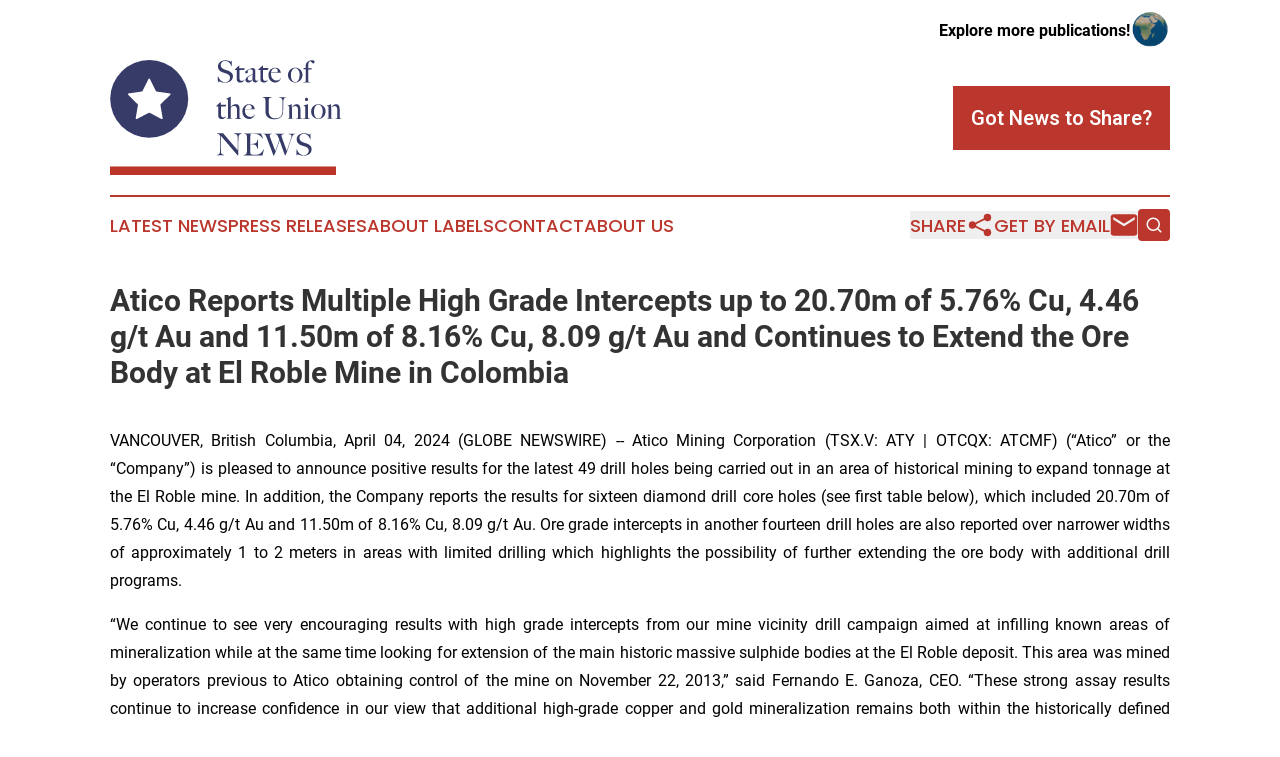

--- FILE ---
content_type: text/html;charset=utf-8
request_url: https://www.stateoftheunionnews.com/article/701107542-atico-reports-multiple-high-grade-intercepts-up-to-20-70m-of-5-76-cu-4-46-g-t-au-and-11-50m-of-8-16-cu-8-09-g-t-au-and-continues-to-extend-the-ore
body_size: 8758
content:
<!DOCTYPE html>
<html lang="en">
<head>
  <title>Atico Reports Multiple High Grade Intercepts up to 20.70m of 5.76% Cu, 4.46 g/t Au and 11.50m of 8.16% Cu, 8.09 g/t Au and Continues to Extend the Ore Body at El Roble Mine in Colombia | State of the Union News</title>
  <meta charset="utf-8">
  <meta name="viewport" content="width=device-width, initial-scale=1">
    <meta name="description" content="State of the Union News is an online news publication focusing on the United States: The most trusted news from the United States">
    <link rel="icon" href="https://cdn.newsmatics.com/agp/sites/stateoftheunionnews-favicon-1.png" type="image/png">
  <meta name="csrf-token" content="FlnaFmYLOMVWUJ98fMTIXDH4xjLfbddX_HQHa-WAvHk=">
  <meta name="csrf-param" content="authenticity_token">
  <link href="/css/styles.min.css?v1d0b8e25eaccc1ca72b30a2f13195adabfa54991" rel="stylesheet" data-turbo-track="reload">
  <link rel="stylesheet" href="/plugins/vanilla-cookieconsent/cookieconsent.css?v1d0b8e25eaccc1ca72b30a2f13195adabfa54991">
  
<style type="text/css">
    :root {
        --color-primary-background: rgba(187, 54, 44, 0.1);
        --color-primary: #bb362c;
        --color-secondary: #363b67;
    }
</style>

  <script type="importmap">
    {
      "imports": {
          "adController": "/js/controllers/adController.js?v1d0b8e25eaccc1ca72b30a2f13195adabfa54991",
          "alertDialog": "/js/controllers/alertDialog.js?v1d0b8e25eaccc1ca72b30a2f13195adabfa54991",
          "articleListController": "/js/controllers/articleListController.js?v1d0b8e25eaccc1ca72b30a2f13195adabfa54991",
          "dialog": "/js/controllers/dialog.js?v1d0b8e25eaccc1ca72b30a2f13195adabfa54991",
          "flashMessage": "/js/controllers/flashMessage.js?v1d0b8e25eaccc1ca72b30a2f13195adabfa54991",
          "gptAdController": "/js/controllers/gptAdController.js?v1d0b8e25eaccc1ca72b30a2f13195adabfa54991",
          "hamburgerController": "/js/controllers/hamburgerController.js?v1d0b8e25eaccc1ca72b30a2f13195adabfa54991",
          "labelsDescription": "/js/controllers/labelsDescription.js?v1d0b8e25eaccc1ca72b30a2f13195adabfa54991",
          "searchController": "/js/controllers/searchController.js?v1d0b8e25eaccc1ca72b30a2f13195adabfa54991",
          "videoController": "/js/controllers/videoController.js?v1d0b8e25eaccc1ca72b30a2f13195adabfa54991",
          "navigationController": "/js/controllers/navigationController.js?v1d0b8e25eaccc1ca72b30a2f13195adabfa54991"          
      }
    }
  </script>
  <script>
      (function(w,d,s,l,i){w[l]=w[l]||[];w[l].push({'gtm.start':
      new Date().getTime(),event:'gtm.js'});var f=d.getElementsByTagName(s)[0],
      j=d.createElement(s),dl=l!='dataLayer'?'&l='+l:'';j.async=true;
      j.src='https://www.googletagmanager.com/gtm.js?id='+i+dl;
      f.parentNode.insertBefore(j,f);
      })(window,document,'script','dataLayer','GTM-KGCXW2X');
  </script>

  <script>
    window.dataLayer.push({
      'cookie_settings': 'delta'
    });
  </script>
</head>
<body class="df-5 is-subpage">
<noscript>
  <iframe src="https://www.googletagmanager.com/ns.html?id=GTM-KGCXW2X"
          height="0" width="0" style="display:none;visibility:hidden"></iframe>
</noscript>
<div class="layout">

  <!-- Top banner -->
  <div class="max-md:hidden w-full content universal-ribbon-inner flex justify-end items-center">
    <a href="https://www.affinitygrouppublishing.com/" target="_blank" class="brands">
      <span class="font-bold text-black">Explore more publications!</span>
      <div>
        <img src="/images/globe.png" height="40" width="40" class="icon-globe"/>
      </div>
    </a>
  </div>
  <header data-controller="hamburger">
  <div class="content">
    <div class="header-top">
      <div class="flex gap-2 masthead-container justify-between items-center">
        <div class="mr-4 logo-container">
          <a href="/">
              <img src="https://cdn.newsmatics.com/agp/sites/stateoftheunionnews-logo-1.svg" alt="State of the Union News"
                class="max-md:!h-[60px] lg:!max-h-[115px]" height="176"
                width="auto" />
          </a>
        </div>
        <button class="hamburger relative w-8 h-6">
          <span aria-hidden="true"
            class="block absolute h-[2px] w-9 bg-[--color-primary] transform transition duration-500 ease-in-out -translate-y-[15px]"></span>
          <span aria-hidden="true"
            class="block absolute h-[2px] w-7 bg-[--color-primary] transform transition duration-500 ease-in-out translate-x-[7px]"></span>
          <span aria-hidden="true"
            class="block absolute h-[2px] w-9 bg-[--color-primary] transform transition duration-500 ease-in-out translate-y-[15px]"></span>
        </button>
        <a href="/submit-news" class="max-md:hidden button button-upload-content button-primary w-fit">
          <span>Got News to Share?</span>
        </a>
      </div>
      <!--  Screen size line  -->
      <div class="absolute bottom-0 -ml-[20px] w-screen h-[1px] bg-[--color-primary] z-50 md:hidden">
      </div>
    </div>
    <!-- Navigation bar -->
    <div class="navigation is-hidden-on-mobile" id="main-navigation">
      <div class="w-full md:hidden">
        <div data-controller="search" class="relative w-full">
  <div data-search-target="form" class="relative active">
    <form data-action="submit->search#performSearch" class="search-form">
      <input type="text" name="query" placeholder="Search..." data-search-target="input" class="search-input md:hidden" />
      <button type="button" data-action="click->search#toggle" data-search-target="icon" class="button-search">
        <img height="18" width="18" src="/images/search.svg" />
      </button>
    </form>
  </div>
</div>

      </div>
      <nav class="navigation-part">
          <a href="/latest-news" class="nav-link">
            Latest News
          </a>
          <a href="/press-releases" class="nav-link">
            Press Releases
          </a>
          <a href="/about-labels" class="nav-link">
            About Labels
          </a>
          <a href="/contact" class="nav-link">
            Contact
          </a>
          <a href="/about" class="nav-link">
            About Us
          </a>
      </nav>
      <div class="w-full md:w-auto md:justify-end">
        <div data-controller="navigation" class="header-actions hidden">
  <button class="nav-link flex gap-1 items-center" onclick="window.ShareDialog.openDialog()">
    <span data-navigation-target="text">
      Share
    </span>
    <span class="icon-share"></span>
  </button>
  <button onclick="window.AlertDialog.openDialog()" class="nav-link nav-link-email flex items-center gap-1.5">
    <span data-navigation-target="text">
      Get by Email
    </span>
    <span class="icon-mail"></span>
  </button>
  <div class="max-md:hidden">
    <div data-controller="search" class="relative w-full">
  <div data-search-target="form" class="relative active">
    <form data-action="submit->search#performSearch" class="search-form">
      <input type="text" name="query" placeholder="Search..." data-search-target="input" class="search-input md:hidden" />
      <button type="button" data-action="click->search#toggle" data-search-target="icon" class="button-search">
        <img height="18" width="18" src="/images/search.svg" />
      </button>
    </form>
  </div>
</div>

  </div>
</div>

      </div>
      <a href="/submit-news" class="md:hidden uppercase button button-upload-content button-primary w-fit">
        <span>Got News to Share?</span>
      </a>
      <a href="https://www.affinitygrouppublishing.com/" target="_blank" class="nav-link-agp">
        Explore more publications!
        <img src="/images/globe.png" height="35" width="35" />
      </a>
    </div>
  </div>
</header>

  <div id="main-content" class="content">
    <div id="flash-message"></div>
    <h1>Atico Reports Multiple High Grade Intercepts up to 20.70m of 5.76% Cu, 4.46 g/t Au and 11.50m of 8.16% Cu, 8.09 g/t Au and Continues to Extend the Ore Body at El Roble Mine in Colombia</h1>
<div class="press-release">
  
      <p align="justify">VANCOUVER, British Columbia, April  04, 2024  (GLOBE NEWSWIRE) -- Atico Mining Corporation (TSX.V: ATY | OTCQX: ATCMF) (&#x201C;Atico&#x201D; or the &#x201C;Company&#x201D;) is pleased to announce positive results for the latest 49 drill holes being carried out in an area of historical mining to expand tonnage at the El Roble mine. In addition, the Company reports the results for sixteen diamond drill core holes (see first table below), which included 20.70m of 5.76% Cu, 4.46 g/t Au and 11.50m of 8.16% Cu, 8.09 g/t Au. Ore grade intercepts in another fourteen drill holes are also reported over narrower widths of approximately 1 to 2 meters in areas with limited drilling which highlights the possibility of further extending the ore body with additional drill programs.<br></p>      <p align="justify">&#x201C;We continue to see very encouraging results with high grade intercepts from our mine vicinity drill campaign aimed at infilling known areas of mineralization while at the same time looking for extension of the main historic massive sulphide bodies at the El Roble deposit. This area was mined by operators previous to Atico obtaining control of the mine on November 22, 2013,&#x201D; said Fernando E. Ganoza, CEO. &#x201C;These strong assay results continue to increase confidence in our view that additional high-grade copper and gold mineralization remains both within the historically defined bodies and beyond the previously outlined mineralized shell and are open at depth and along strike. The drill campaign is planned to continue throughout 2024 while in parallel the Company is working on an updated resource estimate and will make this available shortly.&#x201D;</p>      <p align="justify"><strong><em>Exploration Drilling Results Include:</em></strong></p>   <table style="border-collapse: collapse; width:100%; border-collapse:collapse ;">
<tr>
<td style="vertical-align: bottom ; "><strong>Hole</strong></td>
<td style="text-align: center ;  vertical-align: middle; vertical-align: bottom ; "><strong>From (m)</strong></td>
<td style="text-align: center ;  vertical-align: middle; vertical-align: bottom ; "><strong>To (m)</strong></td>
<td style="text-align: center ;  vertical-align: middle; vertical-align: bottom ; "><strong>Interval (m)</strong></td>
<td style="text-align: center ;  vertical-align: middle; vertical-align: bottom ; "><strong>Cu (%)</strong></td>
<td style="text-align: center ;  vertical-align: middle; vertical-align: bottom ; "><strong>Au (g/t)</strong></td>
</tr>
<tr>
<td style="vertical-align: bottom ; ">ATD-0224</td>
<td style="text-align: center ;  vertical-align: middle; vertical-align: bottom ; ">222.00</td>
<td style="text-align: center ;  vertical-align: middle; vertical-align: bottom ; ">226.00</td>
<td style="text-align: center ;  vertical-align: middle; vertical-align: bottom ; ">4.00</td>
<td style="text-align: center ;  vertical-align: middle; vertical-align: bottom ; ">5.33</td>
<td style="text-align: center ;  vertical-align: middle; vertical-align: bottom ; ">5.92</td>
</tr>
<tr>
<td style="vertical-align: bottom ; ">ATD-0225</td>
<td style="text-align: center ;  vertical-align: middle; vertical-align: bottom ; ">30.40</td>
<td style="text-align: center ;  vertical-align: middle; vertical-align: bottom ; ">34.90</td>
<td style="text-align: center ;  vertical-align: middle; vertical-align: bottom ; ">4.50</td>
<td style="text-align: center ;  vertical-align: middle; vertical-align: bottom ; ">5.24</td>
<td style="text-align: center ;  vertical-align: middle; vertical-align: bottom ; ">6.77</td>
</tr>
<tr>
<td style="vertical-align: bottom ; ">ATD-0228</td>
<td style="text-align: center ;  vertical-align: middle; vertical-align: bottom ; ">136.70</td>
<td style="text-align: center ;  vertical-align: middle; vertical-align: bottom ; ">139.00</td>
<td style="text-align: center ;  vertical-align: middle; vertical-align: bottom ; ">2.30</td>
<td style="text-align: center ;  vertical-align: middle; vertical-align: bottom ; ">17.15</td>
<td style="text-align: center ;  vertical-align: middle; vertical-align: bottom ; ">3.19</td>
</tr>
<tr>
<td style="vertical-align: bottom ; "><strong>ATD-0229</strong></td>
<td style="text-align: center ;  vertical-align: middle; vertical-align: bottom ; "><strong>25.50</strong></td>
<td style="text-align: center ;  vertical-align: middle; vertical-align: bottom ; "><strong>37.90</strong></td>
<td style="text-align: center ;  vertical-align: middle; vertical-align: bottom ; "><strong>12.40</strong></td>
<td style="text-align: center ;  vertical-align: middle; vertical-align: bottom ; "><strong>4.45</strong></td>
<td style="text-align: center ;  vertical-align: middle; vertical-align: bottom ; "><strong>1.55</strong></td>
</tr>
<tr>
<td style="vertical-align: bottom ; ">ATD-0231</td>
<td style="text-align: center ;  vertical-align: middle; vertical-align: bottom ; ">29.70</td>
<td style="text-align: center ;  vertical-align: middle; vertical-align: bottom ; ">33.10</td>
<td style="text-align: center ;  vertical-align: middle; vertical-align: bottom ; ">3.40</td>
<td style="text-align: center ;  vertical-align: middle; vertical-align: bottom ; ">4.31</td>
<td style="text-align: center ;  vertical-align: middle; vertical-align: bottom ; ">5.11</td>
</tr>
<tr>
<td style="vertical-align: bottom ; ">ATD-0235</td>
<td style="text-align: center ;  vertical-align: middle; vertical-align: bottom ; ">27.50</td>
<td style="text-align: center ;  vertical-align: middle; vertical-align: bottom ; ">35.40</td>
<td style="text-align: center ;  vertical-align: middle; vertical-align: bottom ; ">7.90</td>
<td style="text-align: center ;  vertical-align: middle; vertical-align: bottom ; ">5.07</td>
<td style="text-align: center ;  vertical-align: middle; vertical-align: bottom ; ">4.18</td>
</tr>
<tr>
<td style="vertical-align: bottom ; ">ATD-0238</td>
<td style="text-align: center ;  vertical-align: middle; vertical-align: bottom ; ">42.10</td>
<td style="text-align: center ;  vertical-align: middle; vertical-align: bottom ; ">47.80</td>
<td style="text-align: center ;  vertical-align: middle; vertical-align: bottom ; ">5.70</td>
<td style="text-align: center ;  vertical-align: middle; vertical-align: bottom ; ">5.61</td>
<td style="text-align: center ;  vertical-align: middle; vertical-align: bottom ; ">9.97</td>
</tr>
<tr>
<td style="vertical-align: bottom ; "><strong>ATD-0240</strong></td>
<td style="text-align: center ;  vertical-align: middle; vertical-align: bottom ; "><strong>104.80</strong></td>
<td style="text-align: center ;  vertical-align: middle; vertical-align: bottom ; "><strong>114.10</strong></td>
<td style="text-align: center ;  vertical-align: middle; vertical-align: bottom ; "><strong>9.30</strong></td>
<td style="text-align: center ;  vertical-align: middle; vertical-align: bottom ; "><strong>6.09</strong></td>
<td style="text-align: center ;  vertical-align: middle; vertical-align: bottom ; "><strong>5.51</strong></td>
</tr>
<tr>
<td style="vertical-align: bottom ; ">ATD-0240</td>
<td style="text-align: center ;  vertical-align: middle; vertical-align: bottom ; ">124.00</td>
<td style="text-align: center ;  vertical-align: middle; vertical-align: bottom ; ">125.80</td>
<td style="text-align: center ;  vertical-align: middle; vertical-align: bottom ; ">1.80</td>
<td style="text-align: center ;  vertical-align: middle; vertical-align: bottom ; ">16.97</td>
<td style="text-align: center ;  vertical-align: middle; vertical-align: bottom ; ">2.20</td>
</tr>
<tr>
<td style="vertical-align: bottom ; ">ATD-0249</td>
<td style="text-align: center ;  vertical-align: middle; vertical-align: bottom ; ">46.15</td>
<td style="text-align: center ;  vertical-align: middle; vertical-align: bottom ; ">52.30</td>
<td style="text-align: center ;  vertical-align: middle; vertical-align: bottom ; ">6.15</td>
<td style="text-align: center ;  vertical-align: middle; vertical-align: bottom ; ">4.57</td>
<td style="text-align: center ;  vertical-align: middle; vertical-align: bottom ; ">3.04</td>
</tr>
<tr>
<td style="vertical-align: bottom ; "><strong>ATD-0250</strong></td>
<td style="text-align: center ;  vertical-align: middle; vertical-align: bottom ; "><strong>48.20</strong></td>
<td style="text-align: center ;  vertical-align: middle; vertical-align: bottom ; "><strong>64.70</strong></td>
<td style="text-align: center ;  vertical-align: middle; vertical-align: bottom ; "><strong>16.50</strong></td>
<td style="text-align: center ;  vertical-align: middle; vertical-align: bottom ; "><strong>2.66</strong></td>
<td style="text-align: center ;  vertical-align: middle; vertical-align: bottom ; "><strong>4.11</strong></td>
</tr>
<tr>
<td style="vertical-align: bottom ; ">ATD-0251</td>
<td style="text-align: center ;  vertical-align: middle; vertical-align: bottom ; ">53.90</td>
<td style="text-align: center ;  vertical-align: middle; vertical-align: bottom ; ">57.40</td>
<td style="text-align: center ;  vertical-align: middle; vertical-align: bottom ; ">3.50</td>
<td style="text-align: center ;  vertical-align: middle; vertical-align: bottom ; ">0.59</td>
<td style="text-align: center ;  vertical-align: middle; vertical-align: bottom ; ">12.95</td>
</tr>
<tr>
<td style="vertical-align: bottom ; "><strong>ATD-0252</strong></td>
<td style="text-align: center ;  vertical-align: middle; vertical-align: bottom ; "><strong>38.60</strong></td>
<td style="text-align: center ;  vertical-align: middle; vertical-align: bottom ; "><strong>50.10</strong></td>
<td style="text-align: center ;  vertical-align: middle; vertical-align: bottom ; "><strong>11.50</strong></td>
<td style="text-align: center ;  vertical-align: middle; vertical-align: bottom ; "><strong>8.16</strong></td>
<td style="text-align: center ;  vertical-align: middle; vertical-align: bottom ; "><strong>8.09</strong></td>
</tr>
<tr>
<td style="vertical-align: bottom ; ">ATD-0253</td>
<td style="text-align: center ;  vertical-align: middle; vertical-align: bottom ; ">43.40</td>
<td style="text-align: center ;  vertical-align: middle; vertical-align: bottom ; ">45.65</td>
<td style="text-align: center ;  vertical-align: middle; vertical-align: bottom ; ">2.25</td>
<td style="text-align: center ;  vertical-align: middle; vertical-align: bottom ; ">6.36</td>
<td style="text-align: center ;  vertical-align: middle; vertical-align: bottom ; ">10.39</td>
</tr>
<tr>
<td style="vertical-align: bottom ; ">ATD-0260</td>
<td style="text-align: center ;  vertical-align: middle; vertical-align: bottom ; ">41.20</td>
<td style="text-align: center ;  vertical-align: middle; vertical-align: bottom ; ">48.70</td>
<td style="text-align: center ;  vertical-align: middle; vertical-align: bottom ; ">7.50</td>
<td style="text-align: center ;  vertical-align: middle; vertical-align: bottom ; ">2.71</td>
<td style="text-align: center ;  vertical-align: middle; vertical-align: bottom ; ">9.57</td>
</tr>
<tr>
<td style="vertical-align: bottom ; ">ATD-0261</td>
<td style="text-align: center ;  vertical-align: middle; vertical-align: bottom ; ">59.10</td>
<td style="text-align: center ;  vertical-align: middle; vertical-align: bottom ; ">66.20</td>
<td style="text-align: center ;  vertical-align: middle; vertical-align: bottom ; ">7.10</td>
<td style="text-align: center ;  vertical-align: middle; vertical-align: bottom ; ">4.16</td>
<td style="text-align: center ;  vertical-align: middle; vertical-align: bottom ; ">8.53</td>
</tr>
<tr>
<td style="vertical-align: bottom ; ">ATD-0261</td>
<td style="text-align: center ;  vertical-align: middle; vertical-align: bottom ; ">46.20</td>
<td style="text-align: center ;  vertical-align: middle; vertical-align: bottom ; ">52.00</td>
<td style="text-align: center ;  vertical-align: middle; vertical-align: bottom ; ">5.80</td>
<td style="text-align: center ;  vertical-align: middle; vertical-align: bottom ; ">5.71</td>
<td style="text-align: center ;  vertical-align: middle; vertical-align: bottom ; ">6.05</td>
</tr>
<tr>
<td style="vertical-align: bottom ; "><strong>ATD-0262</strong></td>
<td style="text-align: center ;  vertical-align: middle; vertical-align: bottom ; "><strong>58.15</strong></td>
<td style="text-align: center ;  vertical-align: middle; vertical-align: bottom ; "><strong>78.85</strong></td>
<td style="text-align: center ;  vertical-align: middle; vertical-align: bottom ; "><strong>20.70</strong></td>
<td style="text-align: center ;  vertical-align: middle; vertical-align: bottom ; "><strong>5.76</strong></td>
<td style="text-align: center ;  vertical-align: middle; vertical-align: bottom ; "><strong>4.46</strong></td>
</tr>
</table>   <p align="justify"><sup><em>True widths are dependent on uncertainties in the local strike and dip of the mineralization and are estimated to be between 90% and 95% of the drill intercept.</em></sup></p>      <p align="justify"><strong><em>Exploration Drilling Program </em></strong></p>      <p align="justify">The goal of the current surface and underground drilling program at the El Roble mine is to define zones of mineralization within the extent of main historic massive sulphide body that were not exploited by previous operators and also to expand the historically identified resource. During the first quarter of 2023, the Company began this drill infill program to test the main mineralized body and the immediately adjacent area with a total of 7,880 meters of drilling in 77 holes. The drill campaign will be continued during 2024 and results for the drill holes will be reported as the assay results for mineralized intercepts are received.</p>      <p align="justify"><strong><em>El Roble Mine</em></strong></p>      <p align="justify">The El Roble mine is a high grade, underground copper and gold mine with nominal processing plant capacity of 1,000 tonnes per day, located in the Department of Choco in Colombia. Its commercial product is a copper-gold concentrate.</p>      <p align="justify">Since obtaining control of the mine on November 22, 2013, Atico has upgraded the operation from a historical nominal capacity of 400 tonnes per day.</p>      <p align="justify">El Roble has Proven and Probable reserves of 1.00 million tonnes grading 3.02% copper and 1.76 g/t gold, at a cut-off grade of 1.3% copper equivalent with an effective date of September 30, 2020. Mineralization is open at depth and along strike and the Company plans to further test the limits of the deposit.</p>      <p align="justify">On the larger land package, the Company has identified a prospective stratigraphic contact between volcanic rocks and black and grey pelagic sediments and cherts that has been traced by Atico geologists for ten kilometers. This contact has been determined to be an important control on VMS mineralization on which Atico has identified numerous target areas prospective for VMS type mineralization occurrence, which is the focus of the current surface drill program at El Roble.</p>      <p align="justify"><strong><em>Qualified Person </em></strong></p>      <p>Garth Graves, P. Geo.</p>      <p>Garth Graves, P. Geo., consultant geologist for Atico Mining Corporation and a qualified person in accordance with National Instrument 43-101 has reviewed and approved the technical information contained in this news release.</p>      <p><strong><em>About Atico Mining Corporation </em></strong></p>      <p align="justify">Atico is a growth-oriented Company, focused on exploring, developing and mining copper and gold projects in Latin America. The Company generates significant cash flow through the operation of the El Roble mine and is developing its high-grade La Plata VMS project in Ecuador. The Company is also pursuing additional acquisition of advanced stage opportunities. For more information, please visit<strong><em>&#xA0;</em></strong><a href="https://www.globenewswire.com/Tracker?data=tFK5qBtgWUP4yETLRHjFC8B8gWBAKJdvnMN2KpTRgeDbpG7FiwmV9xbEq6_X-80rRBHmKVNAPXxOegAivNDecs8DCITrPUCLA4l0eE0q7mM=" rel="nofollow" target="_blank"><strong>www.aticomining.com</strong></a>.</p>      <p align="justify">ON BEHALF OF THE BOARD</p>      <p align="justify">Fernando E. Ganoza<br>CEO<br>Atico Mining Corporation</p>      <p align="justify">Trading symbols: TSX.V: ATY | OTCQX: ATCMF</p>      <p align="justify">Investor Relations<br>Igor Dutina<br>Tel: +1.604.633.9022</p>      <p align="justify"><em>Neither the TSX Venture Exchange nor its Regulation Services Provider (as that term is defined in the policies of the TSX Venture Exchange) accepts responsibility for the adequacy or accuracy of this release.</em></p>      <p align="justify"><em>No securities regulatory authority has either approved or disapproved of the contents of this news release. The securities being offered have not been, and will not be, registered under the United States Securities Act of 1933, as amended (the &#x2018;&#x2018;U.S. Securities Act&#x2019;&#x2019;), or any state securities laws, and may not be offered or sold in the United States, or to, or for the account or benefit of, a "U.S. person" (as defined in Regulation S of the U.S. Securities Act) unless pursuant to an exemption therefrom. This press release is for information purposes only and does not constitute an offer to sell or a solicitation of an offer to buy any securities of the Company in any jurisdiction.</em></p>      <p align="justify"><strong><em>Cautionary Note Regarding Forward Looking Statements</em></strong></p>      <p align="justify"><em>This announcement includes certain &#x201C;forward-looking statements&#x201D; within the meaning of Canadian securities legislation. All statements, other than statements of historical fact, included herein, without limitation the use of net proceeds, are forward-looking statements. Forward- looking statements involve various risks and uncertainties and are based on certain factors and assumptions. There can be no assurance that such statements will prove to be accurate, and actual results and future events could differ materially from those anticipated in such statements. Important factors that could cause actual results to differ materially from the Company&#x2019;s expectations include uncertainties relating to interpretation of drill results and the geology, continuity and grade of mineral deposits; uncertainty of estimates of capital and operating costs; the need to obtain additional financing to maintain its interest in and/or explore and develop the Company&#x2019;s mineral projects; uncertainty of meeting anticipated program milestones for the Company&#x2019;s mineral projects; and other risks and uncertainties disclosed under the heading &#x201C;Risk Factors&#x201D; in the prospectus of the Company dated March 2, 2012 filed with the Canadian securities regulatory authorities on the SEDAR website at </em><a href="https://www.globenewswire.com/Tracker?data=aYuDTgeJJL5GyTIysJ4p9CqmgiYpeiqvgN-grveLNpTRnVsin1EJD1XIijFfK1q7h9ZbnC7GqHAldYRndSq7jA==" rel="nofollow" target="_blank"><em>www.sedar.com</em></a></p> <img class="__GNW8366DE3E__IMG" src="https://www.globenewswire.com/newsroom/ti?nf=OTA4NDY4MCM2MTg3NTQyIzIwODI5MjE="> <br><img src="https://ml.globenewswire.com/media/N2M1YTI1YjAtYWFlZC00ZDkyLWFkYTUtNDUxY2E5YTM1M2I0LTEwOTQ0OTI=/tiny/Atico-Mining-Corporation.png" referrerpolicy="no-referrer-when-downgrade"><p><a href="https://www.globenewswire.com/NewsRoom/AttachmentNg/e3e09267-ddbb-4257-9a6b-4b2fd725e015" rel="nofollow"><img src="https://ml.globenewswire.com/media/e3e09267-ddbb-4257-9a6b-4b2fd725e015/small/atico-logo-jpg.jpg" border="0" width="144" height="62" alt="Primary Logo"></a></p>
    <p>
  Legal Disclaimer:
</p>
<p>
  EIN Presswire provides this news content "as is" without warranty of any kind. We do not accept any responsibility or liability
  for the accuracy, content, images, videos, licenses, completeness, legality, or reliability of the information contained in this
  article. If you have any complaints or copyright issues related to this article, kindly contact the author above.
</p>
<img class="prtr" src="https://www.einpresswire.com/tracking/article.gif?t=5&a=9vOjVBUfgFL3H73s&i=zo3FS26weutfHJhT" alt="">
</div>

  </div>
</div>
<footer class="footer footer-with-line">
  <div class="content flex flex-col">
    <p class="footer-text text-sm mb-4 order-2 lg:order-1">© 1995-2026 Newsmatics Inc. dba Affinity Group Publishing &amp; State of the Union News. All Rights Reserved.</p>
    <div class="footer-nav lg:mt-2 mb-[30px] lg:mb-0 flex gap-7 flex-wrap justify-center order-1 lg:order-2">
        <a href="/about" class="footer-link">About</a>
        <a href="/archive" class="footer-link">Press Release Archive</a>
        <a href="/submit-news" class="footer-link">Submit Press Release</a>
        <a href="/legal/terms" class="footer-link">Terms &amp; Conditions</a>
        <a href="/legal/dmca" class="footer-link">Copyright/DMCA Policy</a>
        <a href="/legal/privacy" class="footer-link">Privacy Policy</a>
        <a href="/contact" class="footer-link">Contact</a>
    </div>
  </div>
</footer>
<div data-controller="dialog" data-dialog-url-value="/" data-action="click->dialog#clickOutside">
  <dialog
    class="modal-shadow fixed backdrop:bg-black/20 z-40 text-left bg-white rounded-full w-[350px] h-[350px] overflow-visible"
    data-dialog-target="modal"
  >
    <div class="text-center h-full flex items-center justify-center">
      <button data-action="click->dialog#close" type="button" class="modal-share-close-button">
        ✖
      </button>
      <div>
        <div class="mb-4">
          <h3 class="font-bold text-[28px] mb-3">Share us</h3>
          <span class="text-[14px]">on your social networks:</span>
        </div>
        <div class="flex gap-6 justify-center text-center">
          <a href="https://www.facebook.com/sharer.php?u=https://www.stateoftheunionnews.com" class="flex flex-col items-center font-bold text-[#4a4a4a] text-sm" target="_blank">
            <span class="h-[55px] flex items-center">
              <img width="40px" src="/images/fb.png" alt="Facebook" class="mb-2">
            </span>
            <span class="text-[14px]">
              Facebook
            </span>
          </a>
          <a href="https://www.linkedin.com/sharing/share-offsite/?url=https://www.stateoftheunionnews.com" class="flex flex-col items-center font-bold text-[#4a4a4a] text-sm" target="_blank">
            <span class="h-[55px] flex items-center">
              <img width="40px" height="40px" src="/images/linkedin.png" alt="LinkedIn" class="mb-2">
            </span>
            <span class="text-[14px]">
            LinkedIn
            </span>
          </a>
        </div>
      </div>
    </div>
  </dialog>
</div>

<div data-controller="alert-dialog" data-action="click->alert-dialog#clickOutside">
  <dialog
    class="fixed backdrop:bg-black/20 modal-shadow z-40 text-left bg-white rounded-full w-full max-w-[450px] aspect-square overflow-visible"
    data-alert-dialog-target="modal">
    <div class="flex items-center text-center -mt-4 h-full flex-1 p-8 md:p-12">
      <button data-action="click->alert-dialog#close" type="button" class="modal-close-button">
        ✖
      </button>
      <div class="w-full" data-alert-dialog-target="subscribeForm">
        <img class="w-8 mx-auto mb-4" src="/images/agps.svg" alt="AGPs" />
        <p class="md:text-lg">Get the latest news on this topic.</p>
        <h3 class="dialog-title mt-4">SIGN UP FOR FREE TODAY</h3>
        <form data-action="submit->alert-dialog#submit" method="POST" action="/alerts">
  <input type="hidden" name="authenticity_token" value="FlnaFmYLOMVWUJ98fMTIXDH4xjLfbddX_HQHa-WAvHk=">

  <input data-alert-dialog-target="fullnameInput" type="text" name="fullname" id="fullname" autocomplete="off" tabindex="-1">
  <label>
    <input data-alert-dialog-target="emailInput" placeholder="Email address" name="email" type="email"
      value=""
      class="rounded-xs mb-2 block w-full bg-white px-4 py-2 text-gray-900 border-[1px] border-solid border-gray-600 focus:border-2 focus:border-gray-800 placeholder:text-gray-400"
      required>
  </label>
  <div class="text-red-400 text-sm" data-alert-dialog-target="errorMessage"></div>

  <input data-alert-dialog-target="timestampInput" type="hidden" name="timestamp" value="1769080116" autocomplete="off" tabindex="-1">

  <input type="submit" value="Sign Up"
    class="!rounded-[3px] w-full mt-2 mb-4 bg-primary px-5 py-2 leading-5 font-semibold text-white hover:color-primary/75 cursor-pointer">
</form>
<a data-action="click->alert-dialog#close" class="text-black underline hover:no-underline inline-block mb-4" href="#">No Thanks</a>
<p class="text-[15px] leading-[22px]">
  By signing to this email alert, you<br /> agree to our
  <a href="/legal/terms" class="underline text-primary hover:no-underline" target="_blank">Terms & Conditions</a>
</p>

      </div>
      <div data-alert-dialog-target="checkEmail" class="hidden">
        <img class="inline-block w-9" src="/images/envelope.svg" />
        <h3 class="dialog-title">Check Your Email</h3>
        <p class="text-lg mb-12">We sent a one-time activation link to <b data-alert-dialog-target="userEmail"></b>.
          Just click on the link to
          continue.</p>
        <p class="text-lg">If you don't see the email in your inbox, check your spam folder or <a
            class="underline text-primary hover:no-underline" data-action="click->alert-dialog#showForm" href="#">try
            again</a>
        </p>
      </div>

      <!-- activated -->
      <div data-alert-dialog-target="activated" class="hidden">
        <img class="w-8 mx-auto mb-4" src="/images/agps.svg" alt="AGPs" />
        <h3 class="dialog-title">SUCCESS</h3>
        <p class="text-lg">You have successfully confirmed your email and are subscribed to <b>
            State of the Union News
          </b> daily
          news alert.</p>
      </div>
      <!-- alreadyActivated -->
      <div data-alert-dialog-target="alreadyActivated" class="hidden">
        <img class="w-8 mx-auto mb-4" src="/images/agps.svg" alt="AGPs" />
        <h3 class="dialog-title">Alert was already activated</h3>
        <p class="text-lg">It looks like you have already confirmed and are receiving the <b>
            State of the Union News
          </b> daily news
          alert.</p>
      </div>
      <!-- activateErrorMessage -->
      <div data-alert-dialog-target="activateErrorMessage" class="hidden">
        <img class="w-8 mx-auto mb-4" src="/images/agps.svg" alt="AGPs" />
        <h3 class="dialog-title">Oops!</h3>
        <p class="text-lg mb-4">It looks like something went wrong. Please try again.</p>
        <form data-action="submit->alert-dialog#submit" method="POST" action="/alerts">
  <input type="hidden" name="authenticity_token" value="FlnaFmYLOMVWUJ98fMTIXDH4xjLfbddX_HQHa-WAvHk=">

  <input data-alert-dialog-target="fullnameInput" type="text" name="fullname" id="fullname" autocomplete="off" tabindex="-1">
  <label>
    <input data-alert-dialog-target="emailInput" placeholder="Email address" name="email" type="email"
      value=""
      class="rounded-xs mb-2 block w-full bg-white px-4 py-2 text-gray-900 border-[1px] border-solid border-gray-600 focus:border-2 focus:border-gray-800 placeholder:text-gray-400"
      required>
  </label>
  <div class="text-red-400 text-sm" data-alert-dialog-target="errorMessage"></div>

  <input data-alert-dialog-target="timestampInput" type="hidden" name="timestamp" value="1769080116" autocomplete="off" tabindex="-1">

  <input type="submit" value="Sign Up"
    class="!rounded-[3px] w-full mt-2 mb-4 bg-primary px-5 py-2 leading-5 font-semibold text-white hover:color-primary/75 cursor-pointer">
</form>
<a data-action="click->alert-dialog#close" class="text-black underline hover:no-underline inline-block mb-4" href="#">No Thanks</a>
<p class="text-[15px] leading-[22px]">
  By signing to this email alert, you<br /> agree to our
  <a href="/legal/terms" class="underline text-primary hover:no-underline" target="_blank">Terms & Conditions</a>
</p>

      </div>

      <!-- deactivated -->
      <div data-alert-dialog-target="deactivated" class="hidden">
        <img class="w-8 mx-auto mb-4" src="/images/agps.svg" alt="AGPs" />
        <h3 class="dialog-title">You are Unsubscribed!</h3>
        <p class="text-lg">You are no longer receiving the <b>
            State of the Union News
          </b>daily news alert.</p>
      </div>
      <!-- alreadyDeactivated -->
      <div data-alert-dialog-target="alreadyDeactivated" class="hidden">
        <img class="w-8 mx-auto mb-4" src="/images/agps.svg" alt="AGPs" />
        <h3 class="dialog-title">You have already unsubscribed!</h3>
        <p class="text-lg">You are no longer receiving the <b>
            State of the Union News
          </b> daily news alert.</p>
      </div>
      <!-- deactivateErrorMessage -->
      <div data-alert-dialog-target="deactivateErrorMessage" class="hidden">
        <img class="w-8 mx-auto mb-4" src="/images/agps.svg" alt="AGPs" />
        <h3 class="dialog-title">Oops!</h3>
        <p class="text-lg">Try clicking the Unsubscribe link in the email again and if it still doesn't work, <a
            href="/contact">contact us</a></p>
      </div>
    </div>
  </dialog>
</div>

<script src="/plugins/vanilla-cookieconsent/cookieconsent.umd.js?v1d0b8e25eaccc1ca72b30a2f13195adabfa54991"></script>
  <script src="/js/cookieconsent.js?v1d0b8e25eaccc1ca72b30a2f13195adabfa54991"></script>

<script type="module" src="/js/app.js?v1d0b8e25eaccc1ca72b30a2f13195adabfa54991"></script>
</body>
</html>


--- FILE ---
content_type: image/svg+xml
request_url: https://cdn.newsmatics.com/agp/sites/stateoftheunionnews-logo-1.svg
body_size: 24311
content:
<?xml version="1.0" encoding="UTF-8" standalone="no"?>
<!-- Generator: Adobe Illustrator 25.2.0, SVG Export Plug-In . SVG Version: 6.00 Build 0)  -->

<svg
   xmlns:dc="http://purl.org/dc/elements/1.1/"
   xmlns:cc="http://creativecommons.org/ns#"
   xmlns:rdf="http://www.w3.org/1999/02/22-rdf-syntax-ns#"
   xmlns:svg="http://www.w3.org/2000/svg"
   xmlns="http://www.w3.org/2000/svg"
   xmlns:sodipodi="http://sodipodi.sourceforge.net/DTD/sodipodi-0.dtd"
   xmlns:inkscape="http://www.inkscape.org/namespaces/inkscape"
   version="1.1"
   id="Layer_1"
   x="0px"
   y="0px"
   viewBox="0 0 354.20001 176.7"
   xml:space="preserve"
   sodipodi:docname="State-of-the-Union-News-Ekin-SVG_cropped.svg"
   width="354.20001"
   height="176.7"
   inkscape:version="0.92.3 (2405546, 2018-03-11)"><metadata
   id="metadata57"><rdf:RDF><cc:Work
       rdf:about=""><dc:format>image/svg+xml</dc:format><dc:type
         rdf:resource="http://purl.org/dc/dcmitype/StillImage" /></cc:Work></rdf:RDF></metadata><defs
   id="defs55" /><sodipodi:namedview
   pagecolor="#ffffff"
   bordercolor="#666666"
   borderopacity="1"
   objecttolerance="10"
   gridtolerance="10"
   guidetolerance="10"
   inkscape:pageopacity="0"
   inkscape:pageshadow="2"
   inkscape:window-width="640"
   inkscape:window-height="480"
   id="namedview53"
   showgrid="false"
   inkscape:zoom="0.835"
   inkscape:cx="187.6"
   inkscape:cy="87.900003"
   inkscape:window-x="0"
   inkscape:window-y="0"
   inkscape:window-maximized="0"
   inkscape:current-layer="Layer_1" />
<style
   type="text/css"
   id="style2">
	.st0{fill:#363B68;}
	.st1{fill:#FFFFFF;}
	.st2{fill:#BB3528;}
</style>
<g
   id="g42"
   transform="translate(-12.4,-23.700001)">
	<path
   class="st0"
   d="m 199.5,53 c -0.6,1.2 -1.4,2.2 -2.5,3 -1.1,0.8 -2.4,1.5 -3.9,1.9 -1.5,0.4 -3.1,0.6 -4.9,0.6 -1.5,0 -2.8,-0.1 -3.9,-0.3 -1.1,-0.2 -2,-0.4 -2.7,-0.7 -0.7,-0.3 -1.3,-0.5 -1.6,-0.7 -0.4,-0.2 -0.6,-0.3 -0.7,-0.3 -0.1,0 -0.3,0.2 -0.6,0.6 -0.3,0.4 -0.6,0.7 -0.8,1.1 h -0.4 l -0.1,-9.3 h 0.5 c 0.3,0.8 0.6,1.7 1.1,2.5 0.4,0.8 0.9,1.5 1.4,2.2 0.5,0.7 1.1,1.3 1.6,1.8 0.6,0.5 1.1,0.9 1.7,1.2 0.5,0.3 1.2,0.6 2.1,0.8 0.9,0.3 1.7,0.4 2.5,0.4 2.3,0 4.2,-0.6 5.6,-1.9 1.4,-1.3 2.1,-3 2.1,-5.1 0,-0.9 -0.1,-1.6 -0.4,-2.3 -0.3,-0.7 -0.7,-1.2 -1.1,-1.7 -0.5,-0.5 -1.1,-0.9 -1.7,-1.2 -0.7,-0.3 -1.4,-0.7 -2.1,-0.9 -0.7,-0.3 -1.4,-0.5 -2,-0.7 -0.6,-0.2 -1.1,-0.4 -1.6,-0.5 -0.5,-0.2 -1,-0.3 -1.5,-0.5 -0.5,-0.2 -1.1,-0.4 -1.8,-0.7 -0.8,-0.3 -1.6,-0.7 -2.3,-1.3 -0.7,-0.5 -1.4,-1.2 -2,-1.9 -0.6,-0.7 -1,-1.5 -1.4,-2.4 -0.3,-0.9 -0.5,-1.8 -0.5,-2.8 0,-1.7 0.3,-3.1 0.9,-4.3 0.6,-1.2 1.4,-2.2 2.5,-3 1,-0.8 2.2,-1.4 3.6,-1.8 1.4,-0.4 2.8,-0.6 4.3,-0.6 1.4,0 2.6,0.1 3.6,0.4 1,0.2 1.8,0.5 2.5,0.8 0.6,0.3 1.1,0.5 1.4,0.8 0.3,0.2 0.5,0.4 0.5,0.4 0.1,0 0.3,-0.2 0.6,-0.6 0.3,-0.4 0.6,-0.7 0.8,-1.1 h 0.5 v 8.6 h -0.5 c -0.4,-1 -0.9,-2 -1.4,-3.1 -0.6,-1 -1.3,-1.9 -2.1,-2.7 -0.8,-0.8 -1.7,-1.4 -2.7,-1.9 -1,-0.5 -2.1,-0.7 -3.3,-0.7 -1,0 -1.9,0.1 -2.7,0.4 -0.9,0.3 -1.6,0.7 -2.2,1.3 -0.6,0.6 -1.1,1.3 -1.5,2.1 -0.4,0.8 -0.5,1.8 -0.5,2.8 0,1.7 0.5,3 1.5,4 1,1 2.3,1.8 3.9,2.4 0.6,0.2 1.2,0.5 1.7,0.7 0.5,0.2 1.1,0.4 1.6,0.5 0.5,0.2 1.1,0.4 1.6,0.5 0.5,0.2 1.1,0.4 1.7,0.6 2.1,0.8 3.8,1.9 4.9,3.4 1.2,1.5 1.7,3.3 1.7,5.5 -0.1,1.1 -0.4,2.5 -1,3.7 z"
   id="path4"
   inkscape:connector-curvature="0"
   style="fill:#363b68" />
	<path
   class="st0"
   d="m 217.5,38.9 h -7.1 v 12.3 c 0,1.6 0.3,2.7 1,3.5 0.7,0.7 1.6,1.1 2.7,1.1 0.9,0 1.7,-0.1 2.2,-0.4 0.6,-0.3 1.1,-0.8 1.5,-1.4 l 0.3,0.1 c -0.2,0.5 -0.4,1 -0.8,1.5 -0.3,0.5 -0.8,1 -1.3,1.4 -0.5,0.4 -1.2,0.7 -1.9,1 -0.7,0.2 -1.6,0.4 -2.6,0.4 -0.7,0 -1.3,-0.1 -1.9,-0.3 -0.6,-0.2 -1.1,-0.5 -1.6,-0.9 -0.5,-0.4 -0.8,-0.8 -1.1,-1.3 -0.3,-0.5 -0.4,-1 -0.4,-1.5 0,-2.9 0,-5.7 0,-8.3 0,-2.6 0,-5 0,-7 h -3.4 v -0.5 l 6.7,-6.4 h 0.4 v 4.1 h 8.6 z"
   id="path6"
   inkscape:connector-curvature="0"
   style="fill:#363b68" />
	<path
   class="st0"
   d="m 239,55.3 c -0.2,0.6 -0.6,1.1 -1,1.5 -0.4,0.5 -0.9,0.8 -1.4,1 -0.5,0.2 -1.1,0.4 -1.8,0.4 -1.1,0 -2,-0.3 -2.8,-0.9 -0.8,-0.6 -1.2,-1.7 -1.2,-3.3 h -0.1 c -0.2,0.4 -0.6,0.9 -1,1.4 -0.4,0.5 -0.9,1 -1.5,1.4 -0.6,0.4 -1.2,0.8 -1.9,1.1 -0.7,0.3 -1.5,0.4 -2.3,0.4 -0.5,0 -1,-0.1 -1.5,-0.2 -0.5,-0.1 -1,-0.4 -1.4,-0.7 -0.4,-0.4 -0.8,-0.8 -1,-1.4 -0.3,-0.6 -0.4,-1.2 -0.4,-2.1 0,-0.9 0.4,-1.7 1.1,-2.5 0.7,-0.8 1.6,-1.5 2.6,-2.2 1,-0.7 1.9,-1.2 2.7,-1.7 0.8,-0.5 1.5,-0.9 2.1,-1.2 0.6,-0.3 1.1,-0.6 1.6,-0.8 0.5,-0.2 0.8,-0.4 1.1,-0.6 v -4.8 c 0,-0.1 -0.1,-0.2 -0.2,-0.4 -0.1,-0.2 -0.3,-0.5 -0.6,-0.7 -0.3,-0.2 -0.6,-0.5 -1.1,-0.7 -0.5,-0.2 -1.1,-0.3 -1.8,-0.3 -0.5,0 -1,0.1 -1.5,0.3 -0.5,0.2 -0.9,0.4 -1.3,0.7 -0.4,0.3 -0.7,0.5 -0.9,0.8 -0.2,0.3 -0.3,0.5 -0.3,0.7 v 2.1 c 0,0.4 -0.2,0.8 -0.7,1.2 -0.5,0.3 -0.9,0.5 -1.5,0.5 -0.5,0 -0.9,-0.2 -1.3,-0.5 -0.4,-0.4 -0.5,-0.8 -0.5,-1.2 0,-0.4 0.1,-0.7 0.3,-1 0.2,-0.3 0.4,-0.6 0.7,-0.8 0.3,-0.2 0.6,-0.5 0.9,-0.7 0.3,-0.2 0.6,-0.4 0.9,-0.5 0.8,-0.5 1.6,-0.9 2.5,-1.4 0.8,-0.4 1.6,-0.8 2.4,-1.1 0.8,-0.3 1.5,-0.6 2.1,-0.7 0.6,-0.2 1.2,-0.3 1.6,-0.3 0.8,0 1.6,0.2 2.3,0.6 0.7,0.4 1.2,0.9 1.5,1.6 0.1,0.2 0.2,0.6 0.2,1.1 0,0.5 0,1.1 0,1.6 0,1.1 0,2.1 0,3 0,0.9 0,1.8 0,2.6 0,0.8 0,1.7 0,2.6 0,0.9 0,1.9 0,2.9 0,1.4 0.2,2.3 0.7,2.8 0.5,0.5 1,0.7 1.7,0.7 0.7,0 1.2,-0.1 1.6,-0.4 0.3,-0.3 0.6,-0.7 0.7,-1.1 h 0.3 c -0.2,0.1 -0.3,0.6 -0.6,1.2 z m -8.2,-9.9 c -0.6,0.4 -1.3,0.8 -2.1,1.3 -0.8,0.5 -1.7,0.9 -2.5,1.5 -0.8,0.5 -1.5,1.1 -2.1,1.8 -0.6,0.6 -0.9,1.4 -0.9,2.2 0,0.8 0.3,1.5 0.8,2.2 0.6,0.7 1.3,1 2.2,1 0.8,0 1.5,-0.1 2.1,-0.3 0.6,-0.2 1.2,-0.5 1.7,-1.1 0.4,-0.3 0.6,-0.8 0.6,-1.3 v -7.3 z"
   id="path8"
   inkscape:connector-curvature="0"
   style="fill:#363b68" />
	<path
   class="st0"
   d="m 253.6,38.9 h -7.1 v 12.3 c 0,1.6 0.3,2.7 1,3.5 0.7,0.7 1.6,1.1 2.7,1.1 0.9,0 1.7,-0.1 2.2,-0.4 0.6,-0.3 1.1,-0.8 1.5,-1.4 l 0.3,0.1 c -0.2,0.5 -0.4,1 -0.8,1.5 -0.3,0.5 -0.8,1 -1.3,1.4 -0.5,0.4 -1.2,0.7 -1.9,1 -0.7,0.2 -1.6,0.4 -2.6,0.4 -0.7,0 -1.3,-0.1 -1.9,-0.3 -0.6,-0.2 -1.1,-0.5 -1.6,-0.9 -0.5,-0.4 -0.8,-0.8 -1.1,-1.3 -0.3,-0.5 -0.4,-1 -0.4,-1.5 0,-2.9 0,-5.7 0,-8.3 0,-2.6 0,-5 0,-7 h -3.4 V 38.6 L 246,32 h 0.4 v 4.1 h 8.6 z"
   id="path10"
   inkscape:connector-curvature="0"
   style="fill:#363b68" />
	<path
   class="st0"
   d="m 273.2,53.4 c -0.4,0.9 -1,1.6 -1.8,2.4 -0.7,0.7 -1.6,1.3 -2.7,1.8 -1,0.5 -2.2,0.7 -3.5,0.7 -1.6,0 -3,-0.3 -4.3,-0.9 -1.3,-0.6 -2.4,-1.4 -3.3,-2.5 -0.9,-1.1 -1.6,-2.3 -2.1,-3.8 -0.5,-1.4 -0.7,-3 -0.7,-4.6 0,-1.3 0.2,-2.6 0.7,-3.9 0.5,-1.3 1.1,-2.5 2,-3.5 0.9,-1 1.9,-1.9 3.1,-2.5 1.2,-0.6 2.6,-1 4.1,-1 1.2,0 2.4,0.2 3.4,0.5 1.1,0.3 2,0.8 2.8,1.4 0.8,0.6 1.4,1.4 1.9,2.4 0.5,1 0.8,2.1 0.9,3.4 h -15 c 0,0.2 0,0.5 0,0.9 0,0.3 0,0.7 0,1 0,1.3 0.2,2.6 0.6,3.8 0.4,1.2 0.9,2.3 1.6,3.2 0.7,0.9 1.6,1.6 2.7,2.2 1.1,0.5 2.4,0.8 3.8,0.8 1.6,0 2.9,-0.4 4.1,-1.2 1.2,-0.8 1.9,-1.8 2.3,-2.9 l 0.4,0.1 c -0.3,0.5 -0.6,1.3 -1,2.2 z m -5.4,-15.8 c -0.8,-0.8 -1.9,-1.2 -3.2,-1.2 -0.9,0 -1.7,0.3 -2.4,0.8 -0.7,0.5 -1.3,1.1 -1.8,1.8 -0.5,0.7 -0.9,1.4 -1.2,2.1 -0.3,0.7 -0.5,1.2 -0.5,1.6 0.7,0 1.4,0 1.9,0 0.5,0 1.1,0 1.7,0 0.5,0 1.1,0 1.7,0 0.6,0 1.2,0 2,0 0.5,0 0.9,0 1.3,0 0.4,0 0.8,-0.1 1.1,-0.2 0.2,-0.2 0.4,-0.5 0.5,-0.7 0.1,-0.2 0.2,-0.5 0.2,-1 -0.1,-1.4 -0.5,-2.4 -1.3,-3.2 z"
   id="path12"
   inkscape:connector-curvature="0"
   style="fill:#363b68" />
	<path
   class="st0"
   d="m 306,51.2 c -0.6,1.4 -1.4,2.7 -2.4,3.7 -1,1.1 -2.2,1.9 -3.5,2.5 -1.3,0.6 -2.7,0.9 -4.2,0.9 -1.2,0 -2.5,-0.2 -3.8,-0.7 -1.3,-0.4 -2.5,-1.1 -3.6,-2.1 -1.1,-0.9 -2,-2.2 -2.7,-3.6 -0.7,-1.5 -1.1,-3.2 -1.1,-5.2 0,-1.4 0.3,-2.8 0.8,-4.2 0.5,-1.3 1.3,-2.5 2.3,-3.6 1,-1 2.2,-1.9 3.6,-2.5 1.4,-0.6 2.9,-0.9 4.6,-0.9 1.2,0 2.5,0.2 3.8,0.7 1.3,0.5 2.4,1.2 3.5,2.1 1,0.9 1.9,2.1 2.6,3.5 0.7,1.4 1,3 1,4.9 0,1.6 -0.3,3.1 -0.9,4.5 z m -3.8,-8 c -0.2,-1.2 -0.6,-2.3 -1.1,-3.4 -0.5,-1 -1.2,-1.9 -2.1,-2.5 -0.9,-0.7 -1.9,-1 -3.2,-1 -1,0 -1.9,0.3 -2.8,0.9 -0.8,0.6 -1.5,1.4 -2.1,2.5 -0.6,1 -1,2.1 -1.3,3.4 -0.3,1.3 -0.4,2.5 -0.4,3.9 0,1.4 0.1,2.8 0.4,4.1 0.2,1.3 0.7,2.4 1.2,3.4 0.6,1 1.3,1.8 2.1,2.3 0.9,0.6 1.9,0.9 3.1,0.9 1.2,0 2.2,-0.4 3.1,-1.1 0.8,-0.7 1.5,-1.7 2,-2.8 0.5,-1.1 0.9,-2.3 1.1,-3.6 0.2,-1.3 0.4,-2.5 0.4,-3.6 0,-1 -0.1,-2.1 -0.4,-3.4 z"
   id="path14"
   inkscape:connector-curvature="0"
   style="fill:#363b68" />
	<path
   class="st0"
   d="m 325,28.2 c -0.4,0.5 -0.8,0.7 -1.4,0.7 -0.6,0 -1,-0.1 -1.4,-0.4 -0.4,-0.3 -0.7,-0.6 -1.1,-1 -0.3,-0.4 -0.6,-0.8 -0.9,-1.1 -0.3,-0.4 -0.6,-0.6 -1,-0.7 -0.2,0 -0.5,0 -0.8,0.1 -0.3,0.1 -0.7,0.3 -1.1,0.6 -0.4,0.3 -0.7,0.7 -0.9,1.3 -0.3,0.6 -0.4,1.3 -0.5,2.3 -0.1,1.2 -0.1,2.3 -0.1,3.2 0,0.9 0,1.9 0,3 h 5.5 l -0.6,2.1 h -5 v 18.2 c 0.1,0.3 0.2,0.5 0.5,0.7 0.2,0.2 0.6,0.3 0.9,0.4 0.4,0.1 0.8,0.2 1.2,0.2 0.5,0 0.9,0.1 1.4,0.1 v 0.5 h -11.9 v -0.5 c 0.3,0 0.7,-0.1 1.2,-0.2 0.5,-0.1 0.9,-0.2 1.3,-0.3 0.4,-0.1 0.8,-0.2 1.1,-0.4 0.3,-0.2 0.4,-0.4 0.4,-0.6 V 38.1 h -3.4 l 0.5,-2.1 h 2.9 c 0,-1.3 0,-2.6 0.1,-3.9 0.1,-1.3 0.3,-2.2 0.6,-2.9 0.3,-0.7 0.8,-1.4 1.4,-2 0.6,-0.6 1.3,-1.1 2.1,-1.6 0.8,-0.5 1.7,-0.8 2.6,-1.1 0.9,-0.3 1.9,-0.4 2.9,-0.4 0.5,0 0.9,0 1.4,0.1 0.5,0.1 0.9,0.2 1.2,0.4 0.4,0.2 0.7,0.4 0.9,0.7 0.2,0.3 0.4,0.7 0.4,1.1 0.1,0.8 -0.1,1.3 -0.4,1.8 z"
   id="path16"
   inkscape:connector-curvature="0"
   style="fill:#363b68" />
	<path
   class="st0"
   d="m 189.2,95 h -7.1 v 12.3 c 0,1.6 0.3,2.7 1,3.5 0.7,0.7 1.6,1.1 2.7,1.1 0.9,0 1.7,-0.1 2.2,-0.4 0.6,-0.3 1.1,-0.8 1.5,-1.4 l 0.3,0.1 c -0.2,0.5 -0.4,1 -0.8,1.5 -0.3,0.5 -0.8,1 -1.3,1.4 -0.5,0.4 -1.2,0.7 -1.9,1 -0.7,0.2 -1.6,0.4 -2.6,0.4 -0.7,0 -1.3,-0.1 -1.9,-0.3 -0.6,-0.2 -1.1,-0.5 -1.6,-0.9 -0.5,-0.4 -0.8,-0.8 -1.1,-1.3 -0.3,-0.5 -0.4,-1 -0.4,-1.5 0,-2.9 0,-5.7 0,-8.3 0,-2.6 0,-5 0,-7 h -3.4 v -0.5 l 6.7,-6.4 h 0.4 v 4.1 h 8.6 z"
   id="path18"
   inkscape:connector-curvature="0"
   style="fill:#363b68" />
	<path
   class="st0"
   d="m 203.8,114.2 v -0.5 c 0.8,-0.1 1.5,-0.2 2.1,-0.3 0.6,-0.1 0.8,-0.5 0.8,-1 v -11.7 c 0,-0.9 -0.1,-1.7 -0.2,-2.5 -0.1,-0.8 -0.4,-1.4 -0.7,-2 -0.3,-0.6 -0.8,-1 -1.3,-1.3 -0.6,-0.3 -1.3,-0.5 -2.1,-0.5 -1.1,0 -2.1,0.2 -2.9,0.6 -0.8,0.4 -1.4,1 -1.9,1.6 -0.1,0.1 -0.1,0.3 -0.3,0.6 -0.1,0.3 -0.2,0.6 -0.2,0.8 v 14.3 c 0,0.3 0.1,0.5 0.2,0.7 0.2,0.2 0.4,0.3 0.6,0.3 0.2,0.1 0.5,0.1 0.8,0.2 0.3,0 0.6,0.1 0.9,0.1 v 0.5 h -9.3 v -0.5 c 0.7,-0.1 1.4,-0.2 1.9,-0.4 0.6,-0.2 0.9,-0.6 0.9,-1.1 V 85.7 c 0,-0.2 0,-0.4 -0.1,-0.6 0,-0.1 -0.2,-0.3 -0.4,-0.4 -0.2,-0.2 -0.6,-0.4 -1,-0.6 -0.4,-0.2 -0.8,-0.4 -1.2,-0.7 v -0.3 l 6.3,-2.9 h 0.4 L 197,96.4 h 0.1 c 0.2,-0.4 0.6,-0.9 1,-1.5 0.4,-0.6 1,-1.1 1.7,-1.6 0.7,-0.5 1.5,-0.9 2.4,-1.3 0.9,-0.4 1.9,-0.5 2.9,-0.5 1,0 1.9,0.2 2.6,0.5 0.7,0.4 1.3,0.9 1.7,1.5 0.4,0.6 0.7,1.4 0.9,2.3 0.2,0.9 0.3,1.8 0.3,2.9 v 13.8 c 0,0.2 0.1,0.4 0.3,0.6 0.2,0.2 0.4,0.3 0.7,0.4 0.3,0.1 0.6,0.1 0.9,0.2 0.3,0 0.6,0.1 0.9,0.1 v 0.4 z"
   id="path20"
   inkscape:connector-curvature="0"
   style="fill:#363b68" />
	<path
   class="st0"
   d="m 233.3,109.4 c -0.4,0.9 -1,1.6 -1.8,2.4 -0.7,0.7 -1.6,1.3 -2.7,1.8 -1,0.5 -2.2,0.7 -3.5,0.7 -1.6,0 -3,-0.3 -4.3,-0.9 -1.3,-0.6 -2.4,-1.4 -3.3,-2.5 -0.9,-1.1 -1.6,-2.3 -2.1,-3.8 -0.5,-1.4 -0.7,-3 -0.7,-4.6 0,-1.3 0.2,-2.6 0.7,-3.9 0.5,-1.3 1.1,-2.5 2,-3.5 0.9,-1 1.9,-1.9 3.1,-2.5 1.2,-0.6 2.6,-1 4.1,-1 1.2,0 2.4,0.2 3.4,0.5 1.1,0.3 2,0.8 2.8,1.4 0.8,0.6 1.4,1.4 1.9,2.4 0.5,1 0.8,2.1 0.9,3.4 h -15 c 0,0.2 0,0.5 0,0.9 0,0.3 0,0.7 0,1 0,1.3 0.2,2.6 0.6,3.8 0.4,1.2 0.9,2.3 1.6,3.2 0.7,0.9 1.6,1.6 2.7,2.2 1.1,0.5 2.4,0.8 3.8,0.8 1.6,0 2.9,-0.4 4.1,-1.2 1.2,-0.8 1.9,-1.8 2.3,-2.9 l 0.4,0.1 c -0.3,0.6 -0.5,1.4 -1,2.2 z M 228,93.7 c -0.8,-0.8 -1.9,-1.2 -3.2,-1.2 -0.9,0 -1.7,0.3 -2.4,0.8 -0.7,0.5 -1.3,1.1 -1.8,1.8 -0.5,0.7 -0.9,1.4 -1.2,2.1 -0.3,0.7 -0.5,1.2 -0.5,1.6 0.7,0 1.4,0 1.9,0 0.5,0 1.1,0 1.7,0 0.5,0 1.1,0 1.7,0 0.6,0 1.2,0 2,0 0.5,0 0.9,0 1.3,0 0.4,0 0.8,-0.1 1.1,-0.2 0.2,-0.2 0.4,-0.5 0.5,-0.7 0.1,-0.2 0.2,-0.5 0.2,-1 -0.1,-1.4 -0.5,-2.4 -1.3,-3.2 z"
   id="path22"
   inkscape:connector-curvature="0"
   style="fill:#363b68" />
	<path
   class="st0"
   d="m 279.8,81.9 c -0.7,0.4 -1.2,1.1 -1.6,2 -0.1,0.2 -0.2,0.6 -0.3,1.1 -0.1,0.5 -0.1,1.1 -0.2,1.7 -0.1,0.7 -0.1,1.3 -0.1,2.1 0,0.7 0,1.5 0,2.2 0,1.3 -0.1,2.8 -0.1,4.5 0,1.7 -0.1,3.5 -0.2,5.6 0,0.6 -0.1,1.3 -0.1,2.2 0,0.9 -0.2,1.9 -0.4,2.9 -0.2,1 -0.6,2 -1.2,3 -0.5,1 -1.3,1.9 -2.3,2.8 -1,0.8 -2.3,1.5 -3.8,2 -1.6,0.5 -3.5,0.7 -5.7,0.7 -2.2,0 -4.1,-0.2 -5.7,-0.7 -1.5,-0.5 -2.8,-1.1 -3.8,-1.9 -1,-0.8 -1.8,-1.7 -2.3,-2.6 -0.5,-0.9 -1,-1.9 -1.2,-2.8 -0.3,-0.9 -0.4,-1.8 -0.5,-2.5 0,-0.8 -0.1,-1.3 -0.1,-1.7 0,-0.9 0,-2 0,-3.4 0,-1.4 0,-3 0,-4.7 v -6.2 c 0,-0.6 0,-1.1 0,-1.7 0,-0.6 0,-1.1 -0.1,-1.6 0,-0.5 -0.1,-0.9 -0.2,-1.3 -0.1,-0.4 -0.2,-0.7 -0.4,-0.9 -0.4,-0.5 -1,-0.9 -1.6,-1.1 -0.6,-0.2 -1.4,-0.4 -2.2,-0.5 v -0.5 h 13.9 v 0.5 c -0.4,0.1 -0.9,0.2 -1.4,0.3 -0.5,0.1 -0.9,0.3 -1.4,0.6 -0.4,0.3 -0.7,0.6 -1,1.1 -0.3,0.5 -0.4,1.1 -0.5,1.8 0,0.8 -0.1,1.5 -0.1,2.1 0,0.6 0,1.2 0,1.8 0,0.6 0,1.2 0,1.9 0,0.6 0,1.4 0,2.2 0,1.1 0,2 0,2.9 0,0.9 0,1.6 0,2.4 0,0.7 0,1.4 0,2.1 0,0.7 0,1.4 0,2.1 0,1.7 0.3,3.2 0.7,4.5 0.5,1.4 1.1,2.5 2,3.5 0.8,1 1.9,1.7 3.1,2.2 1.2,0.5 2.6,0.8 4.2,0.8 1.8,0 3.3,-0.2 4.5,-0.6 1.2,-0.4 2.3,-1 3.1,-1.7 0.8,-0.7 1.5,-1.5 2,-2.5 0.5,-0.9 0.8,-1.9 1.1,-3 0.2,-1.1 0.4,-2.1 0.5,-3.2 0.1,-1.1 0.1,-2.2 0.1,-3.2 0,-0.8 0,-1.6 0,-2.3 0,-0.7 0,-1.3 0,-1.9 0,-0.6 0,-1.2 0,-1.8 0,-0.6 0,-1.3 0,-1.9 0,-0.6 0,-1.3 0,-1.9 0,-0.7 0,-1.3 -0.1,-1.9 0,-0.6 -0.1,-1.1 -0.1,-1.7 -0.1,-0.5 -0.2,-0.9 -0.3,-1.2 -0.3,-0.9 -0.8,-1.6 -1.6,-2.1 -0.8,-0.5 -1.9,-0.9 -3.4,-1.1 v -0.5 h 11.6 v 0.5 c -1.2,-0.2 -2.1,0.1 -2.8,0.5 z"
   id="path24"
   inkscape:connector-curvature="0"
   style="fill:#363b68" />
	<path
   class="st0"
   d="m 297.4,114.2 v -0.5 c 0.8,-0.1 1.5,-0.2 2,-0.3 0.5,-0.1 0.7,-0.5 0.7,-1 v -11.8 c 0,-1.8 -0.3,-3.3 -1,-4.4 -0.7,-1.1 -1.8,-1.7 -3.5,-1.7 -1,0 -1.9,0.2 -2.6,0.7 -0.7,0.4 -1.4,1.1 -2.3,1.9 v 15.3 c 0.1,0.3 0.2,0.5 0.3,0.7 0.2,0.1 0.3,0.2 0.6,0.3 0.2,0.1 0.5,0.1 0.7,0.1 0.3,0 0.6,0.1 0.9,0.1 v 0.5 h -9 v -0.5 c 0.7,-0.1 1.3,-0.2 1.8,-0.4 0.5,-0.2 0.8,-0.6 0.8,-1.1 V 96.2 c 0,-0.2 0,-0.4 -0.1,-0.6 0,-0.1 -0.2,-0.3 -0.4,-0.4 -0.3,-0.2 -0.6,-0.3 -1,-0.5 -0.4,-0.2 -0.7,-0.4 -1.1,-0.5 v -0.3 l 6.1,-2.2 h 0.3 v 5 h 0.1 c 0.3,-0.5 0.8,-1.1 1.3,-1.7 0.5,-0.6 1.1,-1.2 1.7,-1.7 0.7,-0.5 1.4,-0.9 2.1,-1.2 0.8,-0.3 1.6,-0.5 2.4,-0.5 1.8,0 3.2,0.7 4.1,2 1,1.3 1.4,3.1 1.4,5.2 v 13.7 c 0,0.2 0.1,0.4 0.3,0.6 0.2,0.2 0.4,0.3 0.7,0.4 0.3,0.1 0.6,0.1 0.9,0.2 0.3,0 0.6,0.1 0.9,0.1 v 0.4 z"
   id="path26"
   inkscape:connector-curvature="0"
   style="fill:#363b68" />
	<path
   class="st0"
   d="m 308.2,114.2 v -0.5 c 0.4,0 0.7,-0.1 1.1,-0.1 0.4,0 0.7,-0.1 1,-0.2 0.3,-0.1 0.5,-0.3 0.7,-0.4 0.2,-0.2 0.3,-0.4 0.3,-0.7 v -16 c 0,-0.2 0,-0.5 -0.1,-0.7 0,-0.2 -0.2,-0.4 -0.4,-0.5 -0.3,-0.2 -0.6,-0.4 -1,-0.6 -0.4,-0.2 -0.8,-0.4 -1.2,-0.5 v -0.3 l 6.3,-2.1 h 0.3 v 20.9 c 0.1,0.3 0.2,0.5 0.4,0.7 0.2,0.1 0.4,0.2 0.7,0.3 0.3,0.1 0.6,0.1 0.9,0.1 0.3,0 0.6,0.1 1,0.1 v 0.5 z m 6.7,-28.1 c -0.5,0.5 -1.1,0.7 -1.8,0.7 -0.7,0 -1.3,-0.2 -1.8,-0.7 -0.5,-0.5 -0.7,-1.1 -0.7,-1.8 0,-0.7 0.2,-1.3 0.7,-1.8 0.5,-0.5 1.1,-0.7 1.8,-0.7 0.7,0 1.3,0.2 1.8,0.7 0.5,0.5 0.7,1.1 0.7,1.8 0,0.7 -0.2,1.3 -0.7,1.8 z"
   id="path28"
   inkscape:connector-curvature="0"
   style="fill:#363b68" />
	<path
   class="st0"
   d="m 341.4,107.3 c -0.6,1.4 -1.4,2.7 -2.4,3.7 -1,1.1 -2.2,1.9 -3.5,2.5 -1.3,0.6 -2.7,0.9 -4.2,0.9 -1.2,0 -2.5,-0.2 -3.8,-0.7 -1.3,-0.4 -2.5,-1.1 -3.6,-2.1 -1.1,-0.9 -2,-2.2 -2.7,-3.6 -0.7,-1.5 -1.1,-3.2 -1.1,-5.2 0,-1.4 0.3,-2.8 0.8,-4.2 0.5,-1.3 1.3,-2.5 2.3,-3.6 1,-1 2.2,-1.9 3.6,-2.5 1.4,-0.6 2.9,-0.9 4.6,-0.9 1.2,0 2.5,0.2 3.8,0.7 1.3,0.5 2.4,1.2 3.5,2.1 1,0.9 1.9,2.1 2.6,3.5 0.7,1.4 1,3 1,4.9 -0.1,1.6 -0.4,3.1 -0.9,4.5 z m -3.9,-8 c -0.2,-1.2 -0.6,-2.3 -1.1,-3.4 -0.5,-1 -1.2,-1.9 -2.1,-2.5 -0.9,-0.7 -1.9,-1 -3.2,-1 -1,0 -1.9,0.3 -2.8,0.9 -0.8,0.6 -1.5,1.4 -2.1,2.5 -0.6,1 -1,2.1 -1.3,3.4 -0.3,1.3 -0.4,2.5 -0.4,3.9 0,1.4 0.1,2.8 0.4,4.1 0.2,1.3 0.7,2.4 1.2,3.4 0.6,1 1.3,1.8 2.1,2.3 0.9,0.6 1.9,0.9 3.1,0.9 1.2,0 2.2,-0.4 3.1,-1.1 0.8,-0.7 1.5,-1.6 2,-2.8 0.5,-1.1 0.9,-2.3 1.1,-3.6 0.2,-1.3 0.4,-2.5 0.4,-3.6 0,-1 -0.1,-2.2 -0.4,-3.4 z"
   id="path30"
   inkscape:connector-curvature="0"
   style="fill:#363b68" />
	<path
   class="st0"
   d="m 357.5,114.2 v -0.5 c 0.8,-0.1 1.5,-0.2 2,-0.3 0.5,-0.1 0.7,-0.5 0.7,-1 v -11.8 c 0,-1.8 -0.3,-3.3 -1,-4.4 -0.7,-1.1 -1.8,-1.7 -3.5,-1.7 -1,0 -1.9,0.2 -2.6,0.7 -0.7,0.4 -1.4,1.1 -2.3,1.9 v 15.3 c 0.1,0.3 0.2,0.5 0.3,0.7 0.2,0.1 0.3,0.2 0.6,0.3 0.2,0.1 0.5,0.1 0.7,0.1 0.3,0 0.6,0.1 0.9,0.1 v 0.5 h -9 v -0.5 c 0.7,-0.1 1.3,-0.2 1.8,-0.4 0.5,-0.2 0.8,-0.6 0.8,-1.1 V 96.2 c 0,-0.2 0,-0.4 -0.1,-0.6 0,-0.1 -0.2,-0.3 -0.4,-0.4 -0.3,-0.2 -0.6,-0.3 -1,-0.5 -0.4,-0.2 -0.7,-0.4 -1.1,-0.5 v -0.3 l 6.1,-2.2 h 0.3 v 5 h 0.1 c 0.3,-0.5 0.8,-1.1 1.3,-1.7 0.5,-0.6 1.1,-1.2 1.7,-1.7 0.7,-0.5 1.4,-0.9 2.1,-1.2 0.8,-0.3 1.6,-0.5 2.4,-0.5 1.8,0 3.2,0.7 4.1,2 1,1.3 1.4,3.1 1.4,5.2 v 13.7 c 0,0.2 0.1,0.4 0.3,0.6 0.2,0.2 0.4,0.3 0.7,0.4 0.3,0.1 0.6,0.1 0.9,0.2 0.3,0 0.6,0.1 0.9,0.1 v 0.4 z"
   id="path32"
   inkscape:connector-curvature="0"
   style="fill:#363b68" />
	<path
   class="st0"
   d="m 211.1,138 c -0.7,0.4 -1.2,1.1 -1.6,2 -0.2,0.5 -0.4,1.3 -0.4,2.6 -0.1,1.3 -0.1,2.6 -0.2,4 -0.1,1.3 -0.1,2.9 -0.2,4.7 0,1.8 -0.1,3.8 -0.1,5.9 0,0.9 0,1.9 0,3 0,1.1 0,2.2 0,3.3 0,1.1 0,2.3 0,3.4 0,1.1 0,2.1 0,3 0,0.1 0,0.2 -0.1,0.3 -0.1,0.1 -0.2,0.1 -0.4,0.1 -0.2,0 -0.5,-0.2 -0.8,-0.5 -2.6,-3.1 -5.1,-5.9 -7.2,-8.4 -2.2,-2.6 -4.3,-5 -6.2,-7.3 -2,-2.3 -3.9,-4.6 -5.8,-6.8 -1.9,-2.2 -3.9,-4.5 -6,-6.9 v 19.7 c 0,1.6 0,3 0.1,4.3 0.1,1.3 0.3,2.2 0.6,2.8 0.3,0.7 0.9,1.3 1.6,1.6 0.7,0.4 1.7,0.6 3,0.8 v 0.5 h -11.5 v -0.5 c 0.7,-0.1 1.5,-0.3 2.2,-0.6 0.7,-0.3 1.3,-0.8 1.8,-1.5 0.4,-0.7 0.7,-1.6 0.8,-2.9 0.1,-1.3 0.2,-2.8 0.3,-4.6 0.1,-1.3 0.1,-2.9 0.1,-4.7 0,-1.8 0,-3.8 0,-5.9 0,-0.9 0,-1.7 0,-2.2 0,-0.6 0,-1.2 0,-1.7 0,-0.5 0,-1.1 0,-1.7 0,-0.6 0,-1.4 0,-2.3 -0.1,-0.9 -0.3,-1.6 -0.7,-2.2 -0.3,-0.6 -0.7,-1 -1.2,-1.4 -0.5,-0.3 -1,-0.6 -1.5,-0.7 -0.5,-0.1 -1.1,-0.2 -1.6,-0.3 v -0.5 h 9.5 l 22.1,25.9 v -15.9 c 0,-1.2 0,-2.4 0,-3.6 0,-1.1 -0.2,-2 -0.4,-2.7 -0.3,-0.9 -0.9,-1.6 -1.7,-2.1 -0.8,-0.5 -1.9,-0.9 -3.4,-1.1 v -0.5 h 11.6 v 0.5 c -1.1,0.4 -2,0.7 -2.7,1.1 z"
   id="path34"
   inkscape:connector-curvature="0"
   style="fill:#363b68" />
	<path
   class="st0"
   d="m 245.7,170.3 h -28.6 v -0.5 c 0.8,-0.1 1.5,-0.3 2.2,-0.6 0.7,-0.3 1.2,-0.7 1.7,-1.2 0.2,-0.2 0.3,-0.5 0.4,-0.8 0.1,-0.4 0.2,-0.8 0.3,-1.2 0.1,-0.5 0.1,-1 0.2,-1.5 0,-0.5 0,-1 0,-1.5 0,-0.4 0,-1 0,-1.8 0,-0.7 0,-1.6 0,-2.5 0,-0.9 0,-1.8 0,-2.7 0,-1 0,-1.9 0,-2.7 v -9.1 c 0,-0.6 0,-1.1 0,-1.7 0,-0.6 0,-1.2 -0.1,-1.7 -0.1,-0.5 -0.1,-1 -0.2,-1.4 -0.1,-0.4 -0.3,-0.7 -0.4,-0.9 -0.5,-0.5 -1,-0.8 -1.5,-1 -0.5,-0.1 -1.2,-0.3 -2.1,-0.4 v -0.5 h 25.8 l 3.2,7.7 -0.5,0.2 c -2.5,-3.1 -4.9,-5.3 -7.1,-6.4 -0.5,-0.2 -1.5,-0.5 -2.9,-0.7 -1.4,-0.2 -3.2,-0.3 -5.2,-0.3 -0.7,0 -1.3,0 -2,0.1 -0.7,0 -1.2,0.1 -1.5,0.2 -0.1,0.5 -0.1,1.5 -0.2,3.1 0,1.6 -0.1,3.4 -0.1,5.4 0,1.2 0,2.2 0,3 0,0.8 0,1.5 0,2 0,0.5 0,0.9 0,1.2 0,0.2 0,0.4 0,0.5 0.2,0 0.5,0 0.9,0 0.5,0 1,0 1.6,0 0.6,0 1.2,-0.1 1.8,-0.1 0.6,0 1.1,-0.1 1.5,-0.2 0.9,-0.2 1.7,-0.5 2.3,-0.9 0.6,-0.4 1.1,-0.8 1.5,-1.4 0.4,-0.5 0.7,-1.1 0.9,-1.8 0.2,-0.7 0.4,-1.5 0.6,-2.4 h 0.6 v 14.7 h -0.6 c -0.2,-1 -0.6,-2 -1.1,-3.1 -0.5,-1.1 -1.1,-1.9 -1.6,-2.4 -0.5,-0.4 -1.1,-0.8 -1.8,-1.1 -0.7,-0.3 -1.5,-0.5 -2.5,-0.5 -0.5,0 -0.9,-0.1 -1.2,-0.1 -0.3,0 -0.6,0 -0.9,0 -0.3,0 -0.6,0 -0.9,0 -0.3,0 -0.7,0 -1.2,0 -0.1,0.4 -0.1,1.1 -0.1,1.9 0,0.8 0,1.7 0,2.6 0,0.4 0,0.9 0,1.4 0,0.5 0,1.1 0,1.6 0,0.5 0,1 0,1.4 0,0.5 0,0.8 0,1.1 0,1 0.1,1.9 0.2,2.8 0.1,0.9 0.3,1.6 0.5,2 0.3,0.4 0.9,0.7 2,0.9 1.1,0.2 2.2,0.3 3.5,0.3 0.5,0 1.2,0 2,0 0.8,0 1.7,-0.1 2.6,-0.2 1,-0.1 1.9,-0.4 2.8,-0.7 0.8,-0.4 1.7,-0.9 2.4,-1.5 0.8,-0.7 1.5,-1.5 2.3,-2.4 0.7,-0.9 1.5,-2.1 2.3,-3.4 l 0.5,0.1 z"
   id="path36"
   inkscape:connector-curvature="0"
   style="fill:#363b68" />
	<path
   class="st0"
   d="m 294.1,137.8 c -0.5,0.3 -0.9,0.6 -1,0.7 -0.1,0.1 -0.2,0.2 -0.4,0.5 -0.2,0.2 -0.4,0.5 -0.7,0.9 -0.2,0.4 -0.5,0.9 -0.8,1.5 -0.3,0.6 -0.6,1.4 -0.9,2.3 -0.5,1.5 -1.1,3.2 -1.7,5.1 -0.7,1.9 -1.3,3.8 -2,5.7 -0.7,2 -1.3,3.9 -2,5.9 -0.7,2 -1.3,3.9 -1.9,5.6 l -2,4.5 h -0.5 c -0.8,-2.2 -1.6,-4.4 -2.4,-6.4 -0.7,-2.1 -1.4,-4 -2.1,-5.9 -0.7,-1.9 -1.3,-3.7 -1.9,-5.5 -0.6,-1.8 -1.3,-3.6 -1.9,-5.3 -0.5,1.4 -1,2.9 -1.6,4.5 -0.6,1.6 -1.1,3.2 -1.7,4.8 -0.6,1.6 -1.1,3.2 -1.7,4.8 -0.6,1.6 -1.1,3.1 -1.6,4.6 l -2.1,4.6 h -0.6 c -1,-2.5 -1.9,-4.9 -2.7,-7.2 -0.9,-2.3 -1.7,-4.5 -2.5,-6.6 -0.8,-2.1 -1.6,-4.1 -2.3,-6.1 -0.7,-2 -1.5,-3.9 -2.2,-5.9 -0.2,-0.6 -0.4,-1.1 -0.6,-1.5 -0.2,-0.4 -0.3,-0.8 -0.5,-1.2 -0.2,-0.4 -0.3,-0.7 -0.4,-1.1 -0.2,-0.3 -0.3,-0.7 -0.5,-1.1 -0.1,-0.2 -0.2,-0.4 -0.4,-0.7 -0.2,-0.3 -0.4,-0.6 -0.7,-0.8 -0.3,-0.3 -0.7,-0.5 -1.1,-0.7 -0.4,-0.2 -1,-0.3 -1.7,-0.4 v -0.5 h 13.2 v 0.5 c -0.2,0 -0.4,0 -0.8,0.1 -0.4,0.1 -0.8,0.2 -1.2,0.3 -0.4,0.2 -0.8,0.4 -1.1,0.7 -0.3,0.3 -0.4,0.7 -0.4,1.3 0,0.3 0.2,0.9 0.5,1.9 0.3,1 0.8,2.2 1.3,3.7 0.5,1.4 1.1,3 1.8,4.7 0.6,1.7 1.3,3.4 1.9,5.1 0.6,1.7 1.2,3.2 1.8,4.7 0.6,1.4 1,2.6 1.4,3.6 0.1,-0.2 0.3,-0.9 0.7,-1.9 0.4,-1 0.8,-2.4 1.4,-3.9 0.6,-1.5 1.2,-3.3 1.9,-5.3 0.7,-2 1.4,-4 2.1,-6.2 -0.5,-1.2 -0.9,-2.3 -1.3,-3.3 -0.4,-0.9 -0.8,-1.9 -1.2,-2.8 -0.1,-0.2 -0.3,-0.5 -0.5,-0.8 -0.2,-0.3 -0.5,-0.6 -0.8,-0.8 -0.4,-0.3 -0.8,-0.5 -1.3,-0.7 -0.5,-0.2 -1.2,-0.3 -1.9,-0.3 V 137 H 279 v 0.5 c -0.2,0 -0.5,0.1 -1,0.1 -0.5,0.1 -1,0.2 -1.4,0.4 -0.5,0.2 -0.9,0.4 -1.3,0.7 -0.4,0.3 -0.6,0.7 -0.6,1.2 0,0.2 0.2,0.8 0.5,1.9 0.3,1.1 0.8,2.4 1.3,3.9 0.5,1.5 1.1,3.2 1.8,5 0.7,1.8 1.3,3.5 1.9,5.2 0.6,1.7 1.1,3.2 1.6,4.5 0.5,1.3 0.8,2.3 1.1,2.9 0.1,-0.2 0.3,-0.7 0.5,-1.4 0.2,-0.7 0.5,-1.6 0.9,-2.6 0.4,-1 0.7,-2.1 1.2,-3.4 0.4,-1.2 0.8,-2.5 1.3,-3.8 0.4,-1.3 0.8,-2.6 1.3,-3.9 0.4,-1.3 0.8,-2.5 1.1,-3.6 0.4,-1.4 0.7,-2.5 0.7,-3.1 0.1,-0.7 0.1,-1.1 0.1,-1.4 0,-0.5 -0.1,-0.8 -0.4,-1.1 -0.3,-0.3 -0.6,-0.5 -1,-0.7 -0.4,-0.2 -0.8,-0.4 -1.3,-0.5 -0.5,-0.1 -0.9,-0.2 -1.3,-0.2 v -0.5 h 10.3 v 0.5 c -1,-0.4 -1.6,-0.2 -2.2,0.2 z"
   id="path38"
   inkscape:connector-curvature="0"
   style="fill:#363b68" />
	<path
   class="st0"
   d="m 319.9,165.1 c -0.6,1.2 -1.4,2.2 -2.5,3 -1.1,0.8 -2.4,1.5 -3.9,1.9 -1.5,0.4 -3.1,0.6 -4.9,0.6 -1.5,0 -2.8,-0.1 -3.9,-0.3 -1.1,-0.2 -2,-0.4 -2.7,-0.7 -0.7,-0.3 -1.3,-0.5 -1.6,-0.7 -0.4,-0.2 -0.6,-0.3 -0.7,-0.3 -0.1,0 -0.3,0.2 -0.6,0.6 -0.3,0.4 -0.6,0.7 -0.8,1.1 h -0.4 l -0.1,-9.3 h 0.5 c 0.3,0.8 0.6,1.7 1.1,2.5 0.4,0.8 0.9,1.5 1.4,2.2 0.5,0.7 1.1,1.3 1.6,1.8 0.6,0.5 1.1,0.9 1.7,1.2 0.5,0.3 1.2,0.6 2.1,0.8 0.9,0.3 1.7,0.4 2.5,0.4 2.3,0 4.2,-0.6 5.6,-1.9 1.4,-1.3 2.1,-3 2.1,-5.1 0,-0.9 -0.1,-1.6 -0.4,-2.3 -0.3,-0.7 -0.7,-1.2 -1.1,-1.7 -0.5,-0.5 -1.1,-0.9 -1.7,-1.2 -0.7,-0.3 -1.4,-0.7 -2.1,-0.9 -0.7,-0.3 -1.4,-0.5 -2,-0.7 -0.6,-0.2 -1.1,-0.4 -1.6,-0.5 -0.5,-0.2 -1,-0.3 -1.5,-0.5 -0.5,-0.2 -1.1,-0.4 -1.8,-0.7 -0.8,-0.3 -1.6,-0.7 -2.3,-1.3 -0.7,-0.5 -1.4,-1.2 -2,-1.9 -0.6,-0.7 -1,-1.5 -1.4,-2.4 -0.3,-0.9 -0.5,-1.8 -0.5,-2.8 0,-1.7 0.3,-3.1 0.9,-4.3 0.6,-1.2 1.4,-2.2 2.5,-3 1,-0.8 2.2,-1.4 3.6,-1.8 1.4,-0.4 2.8,-0.6 4.3,-0.6 1.4,0 2.6,0.1 3.6,0.3 1,0.2 1.8,0.5 2.5,0.8 0.6,0.3 1.1,0.5 1.4,0.8 0.3,0.2 0.5,0.4 0.5,0.4 0.1,0 0.3,-0.2 0.6,-0.6 0.3,-0.4 0.6,-0.7 0.8,-1.1 h 0.5 v 8.6 h -0.5 c -0.4,-1 -0.9,-2 -1.4,-3.1 -0.6,-1 -1.3,-1.9 -2.1,-2.7 -0.8,-0.8 -1.7,-1.4 -2.7,-1.9 -1,-0.5 -2.1,-0.7 -3.3,-0.7 -1,0 -1.9,0.1 -2.7,0.4 -0.9,0.3 -1.6,0.7 -2.2,1.3 -0.6,0.6 -1.1,1.3 -1.5,2.1 -0.4,0.8 -0.5,1.8 -0.5,2.8 0,1.7 0.5,3 1.5,4 1,1 2.3,1.8 3.9,2.4 0.6,0.2 1.2,0.5 1.7,0.7 0.5,0.2 1.1,0.4 1.6,0.5 0.5,0.2 1.1,0.4 1.6,0.5 0.5,0.2 1.1,0.4 1.7,0.6 2.1,0.8 3.8,1.9 4.9,3.4 1.2,1.5 1.7,3.3 1.7,5.5 -0.1,1.3 -0.4,2.6 -1,3.8 z"
   id="path40"
   inkscape:connector-curvature="0"
   style="fill:#363b68" />
</g>
<circle
   class="st0"
   cx="60"
   cy="59.700001"
   r="59.700001"
   id="circle44"
   style="fill:#363b68" />
<path
   class="st1"
   d="m 61.1,29.199999 9.1,18.5 c 0.2,0.4 0.5,0.6 0.9,0.7 l 20.5,3 c 1,0.1 1.4,1.4 0.7,2.1 l -14.8,14.4 c -0.3,0.3 -0.4,0.7 -0.4,1.1 l 3.5,20.4 c 0.2,1 -0.9,1.8 -1.8,1.3 l -18.2,-9.6 c -0.4,-0.2 -0.8,-0.2 -1.2,0 l -18.3,9.6 c -0.9,0.5 -2,-0.3 -1.8,-1.3 l 3.5,-20.4 c 0.1,-0.4 -0.1,-0.8 -0.4,-1.1 l -14.7,-14.4 c -0.7,-0.7 -0.3,-2 0.7,-2.1 l 20.5,-3 c 0.4,-0.1 0.8,-0.3 0.9,-0.7 l 9.1,-18.5 c 0.4,-0.9 1.8,-0.9 2.2,0 z"
   id="path46"
   inkscape:connector-curvature="0"
   style="fill:#ffffff" />
<rect
   x="0"
   y="163.60001"
   class="st2"
   width="345.79999"
   height="13.1"
   id="rect48"
   style="fill:#bb3528" />
<rect
   x="0"
   y="133.60001"
   class="st1"
   width="120"
   height="13.3"
   id="rect50"
   style="fill:#ffffff" />
</svg>